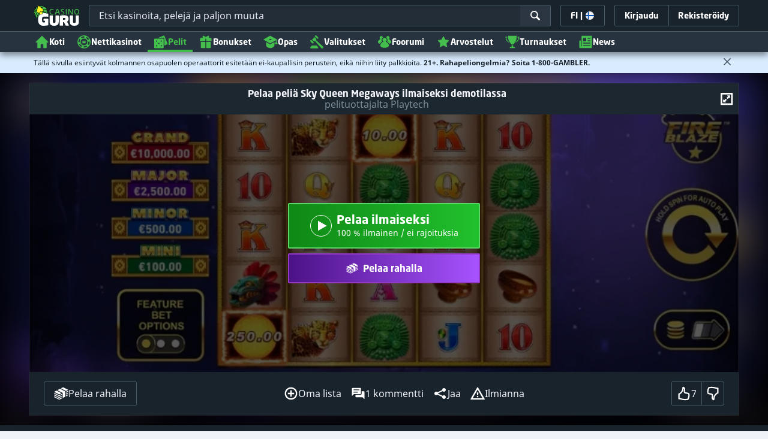

--- FILE ---
content_type: image/svg+xml;charset=UTF-8
request_url: https://static.casino.guru/pict/1145698/8908_500x250_dark.svg?timestamp=1741788273000&imageDataId=1234226&height=116&webp=true
body_size: 53682
content:
<svg xmlns="http://www.w3.org/2000/svg" xmlns:xlink="http://www.w3.org/1999/xlink" width="500" height="250" viewBox="0 0 500 250">
  <g id="_8908_500x250_dark" data-name="8908_500x250_dark">
    <image id="pistolo" x="116" y="65" width="267" height="119" xlink:href="[data-uri]"/>
  </g>
</svg>


--- FILE ---
content_type: image/svg+xml;charset=UTF-8
request_url: https://static.casino.guru/pict/124084/Playtech_white.svg?timestamp=1662360406000&imageDataId=368979&webp=true
body_size: 3790
content:
<?xml version="1.0" encoding="utf-8"?>
<!-- Generator: Adobe Illustrator 23.0.0, SVG Export Plug-In . SVG Version: 6.00 Build 0)  -->
<svg version="1.1" xmlns="http://www.w3.org/2000/svg" xmlns:xlink="http://www.w3.org/1999/xlink" x="0px" y="0px"
	 viewBox="0 0 400 230" style="enable-background:new 0 0 400 230;" xml:space="preserve">
<style type="text/css">
	.st0{display:none;}
	.st1{display:inline;}
	.st2{fill:#FFFFFF;}
</style>
<g id="Layer_2" class="st0">
	<rect x="-12" y="-9" class="st1" width="424" height="252"/>
</g>
<g id="Layer_1">
	<g>
		<path class="st2" d="M114.7,99.5L114.7,99.5c-4.8-11.8-24.8-14.5-46.5-6.8l-9.6-6c-3-1.7-6.4,0.4-6.6,3.8l0,9.8
			c-18.7,11.2-29.5,27.2-24.9,38.6c5.3,13.1,29.2,14.9,53.4,4.1C104.7,132,120,112.6,114.7,99.5z M61.5,94.3l23,14.5
			c1.7,1,1.9,3.7,0.1,4.8l-23.2,14.1c-1.8,1-4.3-0.2-4.2-2.8l-0.1-28.1C57.2,94.5,59.5,93.1,61.5,94.3z M49.3,147L49.3,147
			c-10.5-0.8-14.7-7.7-11.9-17.2c0,1.6,0.2,3.1,0.8,4.5c4.1,10.1,22.5,11.5,41.2,3.1c0.4-0.2,0.8-0.4,1.1-0.5
			C70,143.7,58.4,147.7,49.3,147z M92.9,121.5L92.9,121.5c-9.3,11.8-26.2,20-37.6,19.2c-11.4-0.9-13.2-11.2-3.8-23
			c0.2-0.2,0.4-0.5,0.6-0.7l0,14.9c-0.1,3.8,3.6,5.6,6.2,4.1L92.5,115c2.7-1.7,2.4-5.6-0.1-7.1l-13.9-8c3.8-1.1,7.4-1.7,10.6-1.4
			C100.5,99.3,102.2,109.6,92.9,121.5z M105.9,104.4L105.9,104.4c-0.1-0.1-0.1-0.3-0.1-0.4c-3.3-8.1-15.9-10.6-30.4-6.9l-2.4-1.5
			c7.2-3.1,14.3-4.7,20.2-4.2C102,92.1,106.4,97.2,105.9,104.4z"/>
		<path class="st2" d="M354.5,126.6l-1.4-1.2c-1.3,1.6-2.6,2.8-3.8,3.7c-1.2,0.9-2.1,1.7-2.8,1.6c-0.3,0-0.6-0.4-0.9-0.6
			c-0.2-0.2-0.4-0.5-0.4-0.8c0-0.5,0-1.1,0.1-1.6c0.1-0.5,0.2-1,0.3-1.5l6.9-23.2c0.2-0.7,0.3-1.3,0.4-1.9c0.1-0.6,0.2-1,0.2-1.4
			c0-1.3-0.3-2.2-0.9-2.8c-0.6-0.6-1.5-0.9-2.8-0.9c-2.4,0-5.6,1.4-9.7,4c-4,2.7-8.5,6.5-13.3,11.4l9.5-34l-2.5,0
			c-1.9,0.8-4,1.3-6.1,1.8c-2.2,0.4-4.5,0.7-7,0.8l-0.5,2.2l3.1,0c2,0,3.3,0.2,3.7,0.5c0.4,0.3,0.6,0.9,0.6,1.8c0,0.3,0,0.6-0.1,0.9
			c0,0.3-0.1,0.6-0.2,0.9l-9.2,33.3c-3.5,5.4-6.8,7.9-8.8,9.2c-2,1.3-4,2.2-6.1,2.2c-2.6,0-4.7-1.2-6.2-2.9
			c-1.5-1.7-2.3-4.1-2.3-7.1c0-2.7,0.5-5.3,1.4-8.1c1-2.8,2.3-5.4,4.1-7.8c1.4-2,3.1-3.6,5-4.8c1.9-1.2,3.8-1.7,5.7-1.7
			c0.9,0,1.6,0.1,2.1,0.4c0.5,0.3,0.8,0.7,0.8,1.1c0,0.3-0.2,0.9-0.8,1.9c-0.5,1-0.8,1.9-0.8,2.7c0,1.1,0.3,2,1,2.7
			c0.6,0.7,1.5,1,2.5,1c1.3,0,2.4-0.5,3.3-1.5c0.9-1,1.4-2.2,1.4-3.5c0-2.3-0.9-4.1-2.7-5.5c-1.8-1.4-4.2-2.1-7.2-2.1
			c-2.9,0-5.6,0.6-8.4,1.9c-2.7,1.2-5.2,3.1-7.4,5.4c-2.4,2.6-4.3,5.5-5.7,8.7c-1.4,3.2-2.1,6.4-2.1,9.5c0,0.6,0,1.1,0.1,1.7
			c-3,2.5-5.8,4.5-8.2,5.8c-2.7,1.4-5.1,2.4-7.2,2.4c-2.1,0-3.8-0.9-4.9-2.1c-1.1-1.2-1.7-2.9-1.7-5.2c0-0.7,0-1.5,0.2-2.4
			c0.1-0.9,0.3-1.8,0.5-2.8c7.6-0.6,13.7-2.4,18.4-5.3c4.7-2.9,7-6.5,7-10.5c0-2.2-0.8-4-2.4-5.3c-1.6-1.3-3.8-1.9-6.6-1.9
			c-3,0-5.9,0.7-8.8,2.1c-2.8,1.4-5.5,3.4-7.9,6.1c-2.5,2.8-4.4,6-5.9,9.5c-1.4,3.6-2.1,7.1-2.2,10.6c0,0,0,0,0,0
			c-1.6,2-2.9,3.5-4,4.4c-1.2,1.1-2.2,1.6-3.1,1.6c-0.7,0-1.2-0.2-1.6-0.7c-0.4-0.5-0.6-1.1-0.6-2c0-0.4,0.1-0.8,0.1-1.3
			c0.1-0.5,0.2-1,0.4-1.6l6.7-26.1l6.9,0l0.7-2.9l-6.6,0l3.3-13.6l-2.5,0c-1.9,4.1-4.1,7.3-6.5,9.6c-2.4,2.3-5.2,3.8-8.3,4.5
			l-0.1,0.3c-0.9-0.6-2-0.9-3.3-0.9c-1.7,0-3.1,0.5-4.1,1.5c-1.1,1-1.6,2.4-1.6,4.1c0,1.5,0.8,2.8,2.3,4c1.5,1.1,2.2,2.2,2.2,3
			c0,1.1-0.4,2.7-1.3,5c-0.9,2.3-2.6,5.9-5,10.8c-0.5-2.7-1.2-6.4-2-10.9c-2-11.4-3.7-17-5-17.1c-0.2,0-2,0.2-5.2,0.7
			c-2,0.3-4,0.6-6,0.8l0.2-0.6l-11.2,0l-1.2,4.7c-0.4-2-1.1-3.6-2.3-4.6c-1.2-1-2.8-1.5-4.8-1.5c-2.1,0-4.4,0.6-6.7,2
			c-2.3,1.3-4.5,3.2-6.7,5.7c-2.7,3.1-4.9,6.6-6.5,10.6c-1.5,3.7-2.3,7.2-2.4,10.6c-1,1.5-1.7,2.5-2.1,2.9c-0.6,0.6-1.1,0.9-1.5,0.9
			c-0.4,0-0.8-0.2-1-0.5c-0.2-0.3-0.3-0.8-0.3-1.3c0-0.2,0.1-0.6,0.2-1.2c0.1-0.4,0.2-0.7,0.3-1l12.1-47.7c-2.7,0.6-5.6,1.1-8.6,1.5
			c-3,0.4-6.2,0.8-9.5,1l0,2l0.7,0c1.2,0,2,0.2,2.5,0.6c0.5,0.4,0.8,0.9,0.8,1.7c0,0.6-0.2,1.9-0.7,3.9c-0.1,0.6-0.2,1-0.3,1.3
			l-5.3,20.4c0.1-0.8,0.1-1.6,0.1-2.4c0-3.6-0.8-6.3-2.5-8.3c-1.6-1.9-4-2.9-7.1-2.9c-2.2,0-4.4,0.7-6.4,2.2c-2.1,1.4-4.3,3.8-6.6,7
			l2.3-8.2c-2.7,0.5-5.6,1-8.5,1.3c-2.9,0.4-6,0.7-9.3,1l0,2c1.6,0,2.7,0.2,3.3,0.6c0.6,0.4,0.9,1,0.9,2c0,0.3-0.1,0.7-0.1,1.3
			c-0.1,0.6-0.2,1.1-0.4,1.7l-8.8,35.6c-0.7,3-1.4,4.9-2.1,5.6c-0.7,0.7-1.7,1.1-3.1,1.1c-0.1,0-0.2,0-0.3,0c-0.1,0-0.2,0-0.3,0
			l0,2.2l21.9,0l0-2.1c-1.9-0.1-3.2-0.4-3.9-0.8c-0.6-0.4-0.9-1.2-0.9-2.3c0-0.6,0-1.1,0.1-1.7c0.1-0.6,0.2-1.1,0.4-1.7l2.4-8.9
			c0.9,0.7,1.9,1.2,2.9,1.6c1.1,0.4,2.3,0.5,3.5,0.5c3,0,5.9-0.8,8.6-2.5c2.7-1.7,5.2-4.2,7.6-7.5c1.6-2.3,3-4.7,4-7.3l-0.4,1.5
			l-0.1,0.5c-1.2,4.7-1.8,7.5-1.8,8.6c0,2.2,0.6,3.9,1.7,5.1c1.1,1.2,2.8,1.8,4.9,1.8c2.4,0,4.7-0.9,6.8-2.7
			c1.3-1.1,2.7-2.6,4.1-4.6c0.4,1.8,1.1,3.3,2.2,4.5c1.7,1.8,4,2.7,6.8,2.7c2.8,0,5.3-0.9,7.6-2.6c2.3-1.7,4.4-4.3,6.4-7.9
			c-0.2,1.3-0.4,2.3-0.5,3.1c-0.1,0.8-0.2,1.5-0.2,2c0,1.8,0.5,3.1,1.6,4c1.1,0.9,2.6,1.4,4.7,1.4c2.5,0,4.8-0.9,6.9-2.6
			c2.1-1.7,4.2-4.5,6.3-8.1l-1.9-1.5c-0.3,0.4-0.6,1-1.1,1.7c-1.6,2.5-3,3.8-4,3.8c-0.4,0-0.6-0.2-0.9-0.5c-0.2-0.4-0.3-0.8-0.3-1.4
			c0-0.6,0.5-2.7,1.5-6.4l0-0.1l5.5-20.1c0.4,0.1,0.7,0.3,1,0.6c0.6,0.6,1.1,1.9,1.7,3.8c0.6,2.3,1.3,5.4,2.1,9.4
			c0.8,4,1.5,8.4,2.3,13.2c0.4,2.3,0.6,4.2,0.8,5.7c0.2,1.5,0.3,2.8,0.3,3.8c0,1.4-0.6,2.8-1.8,4.3c-1.1,1.5-2.2,2.2-3.1,2.2
			c-0.5,0-1.5-0.5-3-1.5c-1.5-1-2.9-1.6-4.2-1.6c-1.7,0-3,0.5-4.1,1.5c-1.1,1-1.6,2.3-1.6,3.8c0,1.7,0.6,3.1,1.9,4
			c1.3,1,3,1.5,5.2,1.5c3.3,0,6.7-1.7,10.3-5.1c3.6-3.4,7.5-8.8,11.9-16.1c3.8-6.5,6.9-12.3,9.1-17.4c2.2-5.2,3.3-8.9,3.3-11.2
			c0-1.1-0.2-2.1-0.6-3l5.1,0l-6.9,27c-0.2,0.9-0.4,1.7-0.5,2.4c-0.1,0.7-0.2,1.4-0.2,2c0,1.7,0.4,3,1.3,4c0.9,1,2.1,1.5,3.6,1.5
			c1.9,0,4-0.9,6.3-2.7c1.8-1.4,3.5-3.2,5.4-5.5c0.4,2.2,1.2,4,2.5,5.3c1.8,2,4.4,3,7.7,3c3.4,0,6.8-0.8,10.3-2.6
			c3-1.4,6.1-3.5,9.4-6.3c0.6,1.9,1.5,3.6,2.8,4.9c2.4,2.6,5.6,3.9,9.4,3.9c3.5,0,6.8-0.9,9.7-2.7c2.1-1.3,4.1-3.1,6-5.4l-2.3,8.1
			l0,0c0.6-0.1,1.1-0.1,1.7-0.2c0.6,0,1.1,0,1.7,0c0.6,0-0.2,0,0.3,0c0.6,0,2.4,0.1,3,0.2l4.7-16.5c0.5-1.6,1.3-3.1,2.3-4.6
			c1.1-1.5,2.8-3.2,5.1-5.3c2.6-2.3,4.8-4.1,6.8-5.4c2-1.3,3.4-1.9,4.4-1.9c0.6,0,1.1,0.2,1.5,0.5c0.4,0.3,0.5,0.8,0.5,1.4
			c0,0.2,0,0.5-0.1,0.7c0,0.3-0.1,0.7-0.3,1.2l-7.1,24c-0.2,0.5-0.3,0.9-0.4,1.4c-0.1,0.4-0.1,0.8-0.1,1.2c0,1,0.3,1.8,1,2.4
			c0.7,0.6,1.6,0.9,2.9,0.9c1.8,0,3.9-0.8,6.1-2.3C349.8,131.8,352.1,129.6,354.5,126.6z M272.9,103.7c2.8-3,5.8-4.5,9-4.5
			c1.2,0,2,0.3,2.6,0.8c0.6,0.6,0.9,1.4,0.9,2.6c0,3.4-1.8,6.4-5.5,9.1c-3.6,2.6-8.1,4.1-13.5,4.3
			C268,110.8,270.1,106.7,272.9,103.7z M144.6,114.3c-0.9,3.3-2.1,6.5-3.6,9.8c-1.2,2.6-2.5,4.6-3.8,5.9c-1.3,1.4-2.6,2.1-3.8,2.1
			c-0.8,0-1.4-0.2-1.9-0.7c-0.5-0.5-0.7-1.1-0.7-1.9c0-0.4,0.1-1.1,0.3-2.1c0.2-0.9,0.4-2,0.7-3.2l2.1-7.7h0
			c1.3-4.9,2.7-8.4,4.2-10.8c1.5-2.3,3.2-3.5,5-3.5c0.8,0,1.5,0.4,2,1.2c0.5,0.8,0.8,1.8,0.8,3.2
			C145.9,108.5,145.5,111.1,144.6,114.3z M197.6,110.7c-0.8,2.9-1.8,6-3.1,9.2c-1.2,2.8-2.5,5-3.9,6.6c-1.4,1.6-2.7,2.3-4,2.3
			c-0.9,0-1.6-0.4-2.1-1.1c-0.5-0.8-0.8-1.8-0.8-3.1c0-2.1,0.5-4.7,1.4-7.8c0.9-3,2.2-6.1,3.9-9.3c1.4-2.6,2.6-4.5,3.7-5.7
			c1.1-1.1,2.2-1.7,3.3-1.7c0.8,0,1.5,0.3,1.9,1c0.5,0.7,0.7,1.6,0.7,2.7C198.8,105.5,198.4,107.7,197.6,110.7z"/>
		<path class="st2" d="M237.4,147.5c-0.4-0.2-0.9-0.5-1.6-0.8c-0.6-0.3-1.2-0.5-1.7-0.8c-0.8-0.4-1.2-1-1.2-1.6c0-1.1,0.7-1.6,2-1.6
			c1,0,1.6,0.4,1.7,1.3l0,0.6l0,0.3l2,0l0-0.2c0-1.2-0.2-2-0.7-2.5c-0.6-0.5-1.6-0.8-3-0.8c-1.1,0-2,0.2-2.7,0.5
			c-0.9,0.5-1.3,1.3-1.3,2.4c0,1,0.4,1.8,1.2,2.4c0.4,0.3,0.8,0.5,1.4,0.8l1.4,0.6c0.5,0.2,0.9,0.4,1.2,0.7c0.5,0.3,0.7,0.8,0.7,1.4
			c0,0.9-0.4,1.4-1.1,1.6c-0.3,0.1-0.7,0.2-1.1,0.2c-1.1,0-1.7-0.4-1.9-1.2c-0.1-0.3-0.1-0.6-0.1-0.9l0-0.6l-2,0l0,0.5l0,0.9
			c0.1,0.9,0.5,1.6,1.2,2c0.6,0.4,1.6,0.6,2.7,0.6c2.8,0,4.2-1.1,4.2-3.1C238.9,148.9,238.4,148.1,237.4,147.5z"/>
		<path class="st2" d="M246.3,141.7c-0.7-0.2-1.3-0.3-2.1-0.3c-0.7,0-1.4,0.1-2.1,0.3c-0.9,0.3-1.5,0.8-1.7,1.5
			c-0.2,0.4-0.3,1.1-0.3,2.1l0,3.9c0,1.5,0.2,2.5,0.7,3c0.6,0.7,1.7,1.1,3.5,1.1c2.4,0,3.7-0.8,3.9-2.3c0.1-0.5,0.1-1.1,0.1-1.8
			l0-3.9c0-0.9-0.1-1.6-0.3-2.1C247.8,142.5,247.2,142,246.3,141.7z M246.3,149.1c0,0.5,0,0.9-0.1,1.3c-0.1,0.6-0.4,1.1-1,1.3
			c-0.3,0.1-0.7,0.2-1,0.2c-0.4,0-0.8-0.1-1.1-0.3c-0.4-0.2-0.6-0.4-0.8-0.7c-0.1-0.3-0.2-0.9-0.2-1.9l0-3.9c0-0.4,0-0.8,0.1-1.1
			c0.1-0.7,0.4-1.1,1.1-1.3c0.3-0.1,0.6-0.2,1-0.2c0.9,0,1.5,0.3,1.8,0.8c0.2,0.3,0.3,0.9,0.3,1.8L246.3,149.1z"/>
		<path class="st2" d="M256.1,149.3c0,0.4,0,0.8-0.1,1.1c-0.1,1.1-0.8,1.6-2,1.6c-1.2,0-1.9-0.6-1.9-1.7l0-1l0-7.7l-2,0l0,7.8
			c0,0.7,0,1.2,0,1.5c0,0.5,0.3,1,0.6,1.4c0.7,0.7,1.8,1,3.3,1c1.5,0,2.6-0.3,3.3-1c0.4-0.4,0.6-0.8,0.7-1.3c0-0.4,0.1-0.8,0.1-1.5
			l0-7.8l-2,0L256.1,149.3z"/>
		<path class="st2" d="M267.4,151l-0.1-1.4c0-0.4-0.1-0.8-0.1-1.1c-0.1-0.5-0.4-0.8-0.8-1c-0.3-0.1-0.8-0.2-1.4-0.3
			c1-0.2,1.8-0.4,2.1-0.8c0.4-0.5,0.6-1.1,0.6-1.9c0-1.6-0.7-2.5-2.2-2.8c-0.4-0.1-0.8-0.1-1.2-0.1l-1.2,0l-3.3,0l0,11.5l2,0l0-5.2
			l1.4,0c0.4,0,0.7,0,1,0.1c0.7,0.2,1.1,0.7,1.2,1.5l0.1,1.1l0.1,1c0,0.3,0.1,0.6,0.1,0.8l0.2,0.7l2,0c-0.2-0.4-0.2-0.7-0.3-0.9
			C267.5,151.9,267.5,151.5,267.4,151z M263.2,146.6l-1.4,0l0-3.7l1.5,0c0.9,0,1.5,0.1,1.8,0.3c0.4,0.2,0.7,0.7,0.7,1.3
			c0,0.6-0.1,1-0.2,1.3c-0.2,0.4-0.6,0.6-1.2,0.7C264,146.6,263.7,146.6,263.2,146.6z"/>
		<path class="st2" d="M275.1,149.8l-0.1,0.7c-0.1,1-0.7,1.5-1.8,1.5c-0.8,0-1.4-0.3-1.7-0.7c-0.1-0.2-0.2-0.8-0.2-1.6l0-4.5l0-0.9
			c0-0.2,0.1-0.5,0.3-0.7c0.3-0.5,0.9-0.7,1.8-0.7c1.1,0,1.6,0.5,1.6,1.4l0,0.5l0,0.3l2,0l0-0.4c0-0.3,0-0.6,0-0.9
			c-0.2-1.4-1.4-2.1-3.6-2.1c-1.6,0-2.7,0.4-3.4,1.2c-0.3,0.3-0.5,0.8-0.5,1.3c-0.1,0.4-0.1,0.9-0.1,1.4l0,4.6
			c0,1.9,0.8,2.9,2.4,3.2c0.5,0.1,1,0.1,1.5,0.1c0.6,0,1.2-0.1,1.7-0.2c0.4-0.1,0.8-0.3,1.1-0.6c0.5-0.5,0.8-1.1,0.9-2l0-0.7l0-0.4
			l-2,0L275.1,149.8z"/>
		<polygon class="st2" points="280.7,147.8 284.9,147.9 284.9,146.6 280.7,146.6 280.7,142.9 285.2,142.9 285.2,141.6 278.8,141.6 
			278.7,153.1 285.3,153.1 285.3,151.8 280.7,151.8 		"/>
		<path class="st2" d="M296.5,141.8c-0.7-0.2-1.3-0.3-2.1-0.3c-0.7,0-1.4,0.1-2.1,0.3c-0.9,0.3-1.5,0.8-1.7,1.5
			c-0.2,0.4-0.3,1.1-0.3,2.1l0,3.9c0,1.5,0.2,2.5,0.7,3c0.6,0.7,1.7,1.1,3.5,1.1c2.4,0,3.7-0.8,3.9-2.3c0.1-0.5,0.1-1.1,0.1-1.8
			l0-3.9c0-0.9-0.1-1.6-0.3-2.1C297.9,142.6,297.4,142.1,296.5,141.8z M296.5,149.2c0,0.5,0,0.9-0.1,1.3c-0.1,0.6-0.4,1.1-1,1.3
			c-0.3,0.1-0.7,0.2-1,0.2c-0.4,0-0.8-0.1-1.1-0.3c-0.4-0.2-0.6-0.4-0.7-0.7c-0.1-0.3-0.2-0.9-0.2-1.9l0-3.9c0-0.4,0-0.8,0.1-1.1
			c0.1-0.7,0.4-1.1,1.1-1.3c0.3-0.1,0.6-0.2,1-0.2c0.9,0,1.5,0.3,1.8,0.8c0.2,0.3,0.3,0.9,0.3,1.8L296.5,149.2z"/>
		<polygon class="st2" points="300.2,153.1 302.2,153.1 302.2,147.9 306.3,147.9 306.3,146.6 302.2,146.6 302.2,142.9 306.5,142.9 
			306.5,141.6 300.2,141.6 		"/>
		<path class="st2" d="M317.8,147.6c-0.4-0.2-0.9-0.5-1.6-0.8c-0.6-0.3-1.2-0.5-1.7-0.8c-0.8-0.4-1.2-1-1.2-1.6c0-1.1,0.7-1.6,2-1.6
			c1,0,1.6,0.4,1.7,1.3l0,0.6l0,0.3l2,0l0-0.2c0-1.2-0.2-2-0.7-2.5c-0.6-0.5-1.6-0.8-3-0.8c-1.1,0-2,0.2-2.7,0.5
			c-0.9,0.5-1.3,1.3-1.3,2.4c0,1,0.4,1.8,1.2,2.4c0.4,0.3,0.9,0.5,1.4,0.8l1.4,0.6c0.5,0.2,0.9,0.4,1.2,0.7c0.5,0.3,0.7,0.8,0.7,1.4
			c0,0.9-0.4,1.4-1.1,1.6c-0.3,0.1-0.7,0.2-1.1,0.2c-1.1,0-1.7-0.4-1.9-1.2c-0.1-0.3-0.1-0.6-0.1-0.9l0-0.6l-2,0l0,0.5l0,0.9
			c0.1,0.9,0.5,1.6,1.2,2c0.6,0.4,1.5,0.6,2.7,0.6c2.8,0,4.2-1.1,4.2-3.1C319.2,149,318.7,148.2,317.8,147.6z"/>
		<path class="st2" d="M326.6,149.3c0,0.4,0,0.8-0.1,1.1c-0.1,1.1-0.8,1.6-2,1.6c-1.2,0-1.9-0.6-1.9-1.7l0-1l0-7.7l-2,0l0,7.8
			c0,0.7,0,1.2,0,1.5c0,0.5,0.3,1,0.6,1.4c0.7,0.7,1.8,1,3.3,1c1.5,0,2.6-0.3,3.3-1c0.4-0.4,0.6-0.8,0.6-1.3c0-0.4,0.1-0.8,0.1-1.5
			l0-7.8l-2,0L326.6,149.3z"/>
		<path class="st2" d="M334.4,141.5c-1.6,0-2.7,0.4-3.4,1.2c-0.3,0.3-0.5,0.8-0.5,1.3c-0.1,0.4-0.1,0.9-0.1,1.4l0,4.6
			c0,1.9,0.8,2.9,2.4,3.2c0.5,0.1,1,0.1,1.5,0.1c0.6,0,1.2-0.1,1.7-0.2c0.4-0.1,0.8-0.3,1.1-0.6c0.5-0.5,0.8-1.1,0.9-2l0-0.7l0-0.4
			l-2,0l0,0.4l-0.1,0.7c-0.1,1-0.7,1.5-1.8,1.5c-0.8,0-1.4-0.3-1.7-0.7c-0.2-0.2-0.2-0.8-0.2-1.6l0-4.5l0-0.9c0-0.2,0.1-0.5,0.3-0.7
			c0.3-0.5,0.9-0.7,1.8-0.7c1.1,0,1.6,0.5,1.6,1.4l0,0.5l0,0.3l2,0l0-0.4c0-0.3,0-0.6,0-0.9C337.9,142.2,336.7,141.5,334.4,141.5z"
			/>
		<path class="st2" d="M345.6,149.9l-0.1,0.7c-0.1,1-0.7,1.5-1.8,1.5c-0.8,0-1.3-0.3-1.7-0.7c-0.1-0.2-0.2-0.8-0.2-1.6l0-4.5l0-0.9
			c0-0.2,0.1-0.5,0.3-0.7c0.3-0.5,0.9-0.7,1.8-0.7c1.1,0,1.6,0.5,1.6,1.4l0,0.5l0,0.3l2,0l0-0.4c0-0.3,0-0.6,0-0.9
			c-0.2-1.4-1.4-2.1-3.6-2.1c-1.6,0-2.7,0.4-3.4,1.2c-0.3,0.3-0.5,0.8-0.5,1.3c-0.1,0.4-0.1,0.9-0.1,1.4l0,4.6
			c0,1.9,0.8,2.9,2.4,3.2c0.5,0.1,1,0.1,1.5,0.1c0.6,0,1.2-0.1,1.7-0.2c0.4-0.1,0.8-0.3,1.1-0.6c0.5-0.5,0.8-1.1,0.9-2l0-0.7l0-0.4
			l-2,0L345.6,149.9z"/>
		<polygon class="st2" points="351.2,147.9 355.4,147.9 355.4,146.6 351.2,146.6 351.2,143 355.6,143 355.6,141.7 349.3,141.7 
			349.2,153.2 355.8,153.2 355.8,151.9 351.2,151.9 		"/>
		<path class="st2" d="M363.4,147.6c-0.4-0.2-0.9-0.5-1.6-0.8c-0.6-0.3-1.2-0.5-1.7-0.8c-0.8-0.4-1.2-1-1.2-1.6c0-1.1,0.7-1.6,2-1.6
			c1,0,1.6,0.4,1.7,1.3l0,0.6l0,0.3l2,0l0-0.2c0-1.2-0.2-2-0.7-2.5c-0.6-0.5-1.6-0.8-3-0.8c-1.1,0-2,0.2-2.7,0.5
			c-0.9,0.5-1.3,1.3-1.3,2.4c0,1,0.4,1.8,1.2,2.4c0.4,0.3,0.8,0.5,1.4,0.8l1.4,0.6c0.5,0.2,0.9,0.4,1.2,0.7c0.5,0.3,0.7,0.8,0.7,1.4
			c0,0.9-0.4,1.4-1.1,1.6c-0.3,0.1-0.7,0.2-1.1,0.2c-1.1,0-1.7-0.4-1.9-1.2c-0.1-0.3-0.1-0.6-0.1-0.9l0-0.6l-2,0l0,0.5l0,0.9
			c0.1,0.9,0.5,1.6,1.2,2c0.6,0.4,1.5,0.6,2.7,0.6c2.8,0,4.2-1.1,4.2-3.1C364.8,149.1,364.4,148.2,363.4,147.6z"/>
		<path class="st2" d="M372.5,147.6c-0.4-0.2-0.9-0.5-1.6-0.8c-0.6-0.3-1.2-0.5-1.7-0.8c-0.8-0.4-1.2-1-1.2-1.6c0-1.1,0.7-1.6,2-1.6
			c1,0,1.6,0.4,1.7,1.3l0,0.6l0,0.3l2,0l0-0.2c0-1.2-0.2-2-0.7-2.5c-0.6-0.5-1.6-0.8-3-0.8c-1.1,0-2,0.2-2.7,0.5
			c-0.9,0.5-1.3,1.3-1.3,2.4c0,1,0.4,1.8,1.2,2.4c0.4,0.3,0.8,0.5,1.4,0.8l1.4,0.6c0.5,0.2,0.9,0.4,1.2,0.7c0.5,0.3,0.7,0.8,0.7,1.4
			c0,0.9-0.4,1.4-1.1,1.6c-0.3,0.1-0.7,0.2-1.1,0.2c-1.1,0-1.7-0.4-1.9-1.2c-0.1-0.3-0.1-0.6-0.1-0.9l0-0.6l-2,0l0,0.5l0,0.9
			c0.1,0.9,0.5,1.6,1.2,2c0.6,0.4,1.5,0.6,2.7,0.6c2.8,0,4.2-1.1,4.2-3.1C373.9,149.1,373.4,148.2,372.5,147.6z"/>
	</g>
</g>
</svg>
